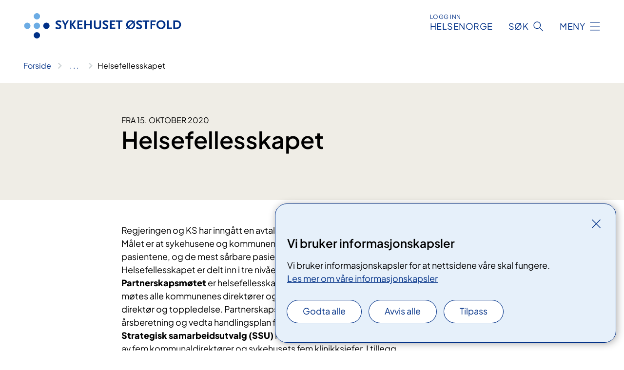

--- FILE ---
content_type: text/html; charset=utf-8
request_url: https://www.sykehuset-ostfold.no/helsefaglig/samhandling/helsefellesskapet/
body_size: 13020
content:


<!DOCTYPE html>

<html lang="nb">

<head>
    <meta name="viewport" content="width=device-width, initial-scale=1" />
    <meta name="format-detection" content="telephone=no" />
    <link href="/static/css/mainstyles.D7Hp8eqn.css" rel="stylesheet"></link>
    <link href="/static/css/components.DD6By0E_.css" rel="stylesheet"></link>
    <link rel="stylesheet" href="/FNSP.styles.css?v=f81adc5c18d68f283c5b8f323da36fa19757957d31440b228f6c420bdaa7cc42" />


<title>Helsefellesskapet - Sykehuset &#xD8;stfold HF</title>


    <meta property="og:title" content="Helsefellesskapet" />
    <meta property="twitter:title" content="Helsefellesskapet" />
  <meta name="twitter:card" content="summary_large_image" />
  <meta property="og:image" content="https://www.sykehuset-ostfold.no/4af94f/contentassets/2c879ebf90d44a2b8dde3fe64b431e0f/logo.jpg?width=1200&height=628&quality=80" />
  <meta property="twitter:image" content="https://www.sykehuset-ostfold.no/4af94f/contentassets/2c879ebf90d44a2b8dde3fe64b431e0f/logo.jpg?width=1200&height=628&quality=80" />
  <meta property="og:image:secure_url" content="https://www.sykehuset-ostfold.no/4af94f/contentassets/2c879ebf90d44a2b8dde3fe64b431e0f/logo.jpg?width=1200&height=628&quality=80" />
  <meta property="og:image:alt" content="Logo" />
  <meta property="twitter:image:alt" content="Logo" />
                <link rel="icon" href="/494e1e/globalassets/system/favicon-sor-ost.svg">


<div id="matomo-tracking-props" data-baseUrl="https://app-fnsp-matomo-analytics-prod.azurewebsites.net/" data-siteId="52"></div>
    <script>
        FNSP = {};
        FNSP.API = "https://www.sykehuset-ostfold.no";
        FNSP.IsPrint = false;
        FNSP.CurrentSite = {Name: "Sykehuset &#xD8;stfold", Id: "1fecf9ab-59c2-4987-8bf1-8ddf449cc2bd", StartPage: "304600" }
        FNSP.SingleKey = "FOssxJD0F5jW1TW3VRuqxRkuLlAulQIpUCXRESLCOaCvrZEt";
        FNSP.FindEnabled = true;
        FNSP.StoredQuery = false;
    </script>
    <script>
!function(T,l,y){var S=T.location,k="script",D="instrumentationKey",C="ingestionendpoint",I="disableExceptionTracking",E="ai.device.",b="toLowerCase",w="crossOrigin",N="POST",e="appInsightsSDK",t=y.name||"appInsights";(y.name||T[e])&&(T[e]=t);var n=T[t]||function(d){var g=!1,f=!1,m={initialize:!0,queue:[],sv:"5",version:2,config:d};function v(e,t){var n={},a="Browser";return n[E+"id"]=a[b](),n[E+"type"]=a,n["ai.operation.name"]=S&&S.pathname||"_unknown_",n["ai.internal.sdkVersion"]="javascript:snippet_"+(m.sv||m.version),{time:function(){var e=new Date;function t(e){var t=""+e;return 1===t.length&&(t="0"+t),t}return e.getUTCFullYear()+"-"+t(1+e.getUTCMonth())+"-"+t(e.getUTCDate())+"T"+t(e.getUTCHours())+":"+t(e.getUTCMinutes())+":"+t(e.getUTCSeconds())+"."+((e.getUTCMilliseconds()/1e3).toFixed(3)+"").slice(2,5)+"Z"}(),iKey:e,name:"Microsoft.ApplicationInsights."+e.replace(/-/g,"")+"."+t,sampleRate:100,tags:n,data:{baseData:{ver:2}}}}var h=d.url||y.src;if(h){function a(e){var t,n,a,i,r,o,s,c,u,p,l;g=!0,m.queue=[],f||(f=!0,t=h,s=function(){var e={},t=d.connectionString;if(t)for(var n=t.split(";"),a=0;a<n.length;a++){var i=n[a].split("=");2===i.length&&(e[i[0][b]()]=i[1])}if(!e[C]){var r=e.endpointsuffix,o=r?e.location:null;e[C]="https://"+(o?o+".":"")+"dc."+(r||"services.visualstudio.com")}return e}(),c=s[D]||d[D]||"",u=s[C],p=u?u+"/v2/track":d.endpointUrl,(l=[]).push((n="SDK LOAD Failure: Failed to load Application Insights SDK script (See stack for details)",a=t,i=p,(o=(r=v(c,"Exception")).data).baseType="ExceptionData",o.baseData.exceptions=[{typeName:"SDKLoadFailed",message:n.replace(/\./g,"-"),hasFullStack:!1,stack:n+"\nSnippet failed to load ["+a+"] -- Telemetry is disabled\nHelp Link: https://go.microsoft.com/fwlink/?linkid=2128109\nHost: "+(S&&S.pathname||"_unknown_")+"\nEndpoint: "+i,parsedStack:[]}],r)),l.push(function(e,t,n,a){var i=v(c,"Message"),r=i.data;r.baseType="MessageData";var o=r.baseData;return o.message='AI (Internal): 99 message:"'+("SDK LOAD Failure: Failed to load Application Insights SDK script (See stack for details) ("+n+")").replace(/\"/g,"")+'"',o.properties={endpoint:a},i}(0,0,t,p)),function(e,t){if(JSON){var n=T.fetch;if(n&&!y.useXhr)n(t,{method:N,body:JSON.stringify(e),mode:"cors"});else if(XMLHttpRequest){var a=new XMLHttpRequest;a.open(N,t),a.setRequestHeader("Content-type","application/json"),a.send(JSON.stringify(e))}}}(l,p))}function i(e,t){f||setTimeout(function(){!t&&m.core||a()},500)}var e=function(){var n=l.createElement(k);n.src=h;var e=y[w];return!e&&""!==e||"undefined"==n[w]||(n[w]=e),n.onload=i,n.onerror=a,n.onreadystatechange=function(e,t){"loaded"!==n.readyState&&"complete"!==n.readyState||i(0,t)},n}();y.ld<0?l.getElementsByTagName("head")[0].appendChild(e):setTimeout(function(){l.getElementsByTagName(k)[0].parentNode.appendChild(e)},y.ld||0)}try{m.cookie=l.cookie}catch(p){}function t(e){for(;e.length;)!function(t){m[t]=function(){var e=arguments;g||m.queue.push(function(){m[t].apply(m,e)})}}(e.pop())}var n="track",r="TrackPage",o="TrackEvent";t([n+"Event",n+"PageView",n+"Exception",n+"Trace",n+"DependencyData",n+"Metric",n+"PageViewPerformance","start"+r,"stop"+r,"start"+o,"stop"+o,"addTelemetryInitializer","setAuthenticatedUserContext","clearAuthenticatedUserContext","flush"]),m.SeverityLevel={Verbose:0,Information:1,Warning:2,Error:3,Critical:4};var s=(d.extensionConfig||{}).ApplicationInsightsAnalytics||{};if(!0!==d[I]&&!0!==s[I]){var c="onerror";t(["_"+c]);var u=T[c];T[c]=function(e,t,n,a,i){var r=u&&u(e,t,n,a,i);return!0!==r&&m["_"+c]({message:e,url:t,lineNumber:n,columnNumber:a,error:i}),r},d.autoExceptionInstrumented=!0}return m}(y.cfg);function a(){y.onInit&&y.onInit(n)}(T[t]=n).queue&&0===n.queue.length?(n.queue.push(a),n.trackPageView({})):a()}(window,document,{src: "https://js.monitor.azure.com/scripts/b/ai.2.gbl.min.js", crossOrigin: "anonymous", cfg: {instrumentationKey: 'fe8cae6d-aa1c-4609-89b8-088240892f8a', disableCookiesUsage: true }});
</script>

    <script src="/fnspLocalization/deep-merge.js"></script><script src="/fnspLocalization/SharedResources?lang=nb"></script>
    <script src="/fnspLocalization/DocumentListResources?lang=nb"></script>
    <script src="/fnspLocalization/EventResources?lang=nb"></script>
    <script src="/fnspLocalization/DateResources?lang=nb"></script>
    <script src="/fnspLocalization/ClinicalTrialResources?lang=nb"></script>
</head>

<body class="ui-public">
    
    
<div reactComponentId='CookieConsentComponent-de468f2a-cee3-4dec-b327-5e615cf33666' data-json='{"model":{"title":"Vi bruker informasjonskapsler","description":"Vi bruker informasjonskapsler for at nettsidene v\u00E5re skal fungere.","analyticsTitle":"Trafikkanalyse og statistikk","analyticsDescription":"Ved \u00E5 godta disse informasjonskapslene, samtykker du til anonym registrering av statistikk som brukes til \u00E5 forbedre nettstedets innhold og brukeropplevelse.","thirdPartyTitle":"Informasjons\u0026shy;kapsler fra tredjeparter","thirdPartyDescription":"Noen av nettsidene v\u00E5re kan vise innebygget innhold fra andre nettsteder, som for eksempel videoer. Disse eksterne innholdsleverand\u00F8rene bruker egne informasjonskapsler for \u00E5 kunne vise innholdet.","thirdPartyCookieNotAvailable":null,"requiredTitle":"N\u00F8dvendige informasjons\u0026shy;kapsler","requiredDescription":"Disse informasjonskapslene h\u00E5ndterer rent tekniske funksjoner p\u00E5 nettstedet og er n\u00F8dvendige for at nettsidene v\u00E5re skal fungere.","surveyTitle":"Sp\u00F8rre\u0026shy;unders\u00F8kelser","surveyDescription":"Ved \u00E5 godta disse informasjonskapslene, samtykker du til anonym lagring av hva du svarer p\u00E5 sp\u00F8rsm\u00E5let om deltakelse.","acceptAllText":"Godta alle","acceptSelectedText":"Godta valgte","acceptNecessaryText":"Godta kun n\u00F8dvendige","rejectAllText":"Avvis alle","readMoreAbout":"Les mer om","manageCookiesText":"Administrere informasjonskapsler","withdrawCookiesDescription":"Du kan endre samtykket n\u00E5r som helst ved \u00E5 velge \u0022Administrere informasjonskapsler\u0022 nederst p\u00E5 siden. ","customizeText":"Tilpass","saveText":"Lagre","closeText":"Lukk","cancelText":"Avbryt","cookiePageLink":{"href":"/om-nettstedet/informasjonskapsler/","text":"Les mer om v\u00E5re informasjonskapsler","target":"_blank","isExternal":false,"sameSite":true},"consentDisabled":false,"activeButDisabled":false,"initialPopupDisabled":false,"cookieConsentVariables":{"consent_enabled":true,"consent_active_but_disabled":false,"popup_disabled":false,"force_map_manage_cookies_button":true,"refresh_with_querystring":false,"use_local_cookie_if_not_equal":false}}}'></div>
<script type="module" src="/static/js/CookieConsentComponent.D31auazJ.js"></script>
    
    <a href="#main" class="skiplink">
        Hopp til innhold
    </a>
    



<header>
    <div reactComponentId='HeaderComponent-b3d38b72-3cb1-422f-8d96-a85414ecbab9' data-json='{"headerDTO":{"menu":{"menuButtonText":"Meny","menuItems":[{"title":"BEHANDLINGER","links":[{"href":"/behandlinger/","text":"Behandlinger og unders\u00F8kelser fra A til \u00C5","target":null,"isExternal":false,"sameSite":true},{"href":"/laring-og-mestring/","text":"L\u00E6ring og mestring","target":null,"isExternal":false,"sameSite":true},{"href":"/arrangementer/","text":"Kurs og oppl\u00E6ring for pasienter og p\u00E5r\u00F8rende","target":null,"isExternal":false,"sameSite":true},{"href":"/behandlinger/videokonsultasjon/videokonsultasjonsenheter/","text":"Videokonsultasjon","target":null,"isExternal":false,"sameSite":true},{"href":"/digital-hjemmeoppfolging-og-ambulante-tjenester/","text":"Digital hjemmeoppf\u00F8lging og ambulante tjenester","target":null,"isExternal":false,"sameSite":true},{"href":"/pakkeforlopene/","text":"Pakkeforl\u00F8p","target":null,"isExternal":false,"sameSite":true},{"href":"/helsetjenester-pa-nett/","text":"Helsetjenester p\u00E5 nett","target":null,"isExternal":false,"sameSite":true},{"href":"/dine-rettigheter/barn-som-parorende/","text":"Barn som p\u00E5r\u00F8rende","target":null,"isExternal":false,"sameSite":true},{"href":"/praktisk-informasjon/besokstider/","text":"Bes\u00F8k/timeavtale","target":null,"isExternal":false,"sameSite":true},{"href":"/praktisk-informasjon/","text":"Praktisk informasjon","target":null,"isExternal":false,"sameSite":true},{"href":"/praktisk-informasjon/parkering/","text":"Parkering","target":null,"isExternal":false,"sameSite":true}],"showCookieButtonAt":-1},{"title":"AVDELINGER","links":[{"href":"/avdelinger/","text":"Avdelinger fra A til \u00C5","target":null,"isExternal":false,"sameSite":true},{"href":"/steder/","text":"V\u00E5re lokasjoner","target":null,"isExternal":false,"sameSite":true}],"showCookieButtonAt":-1},{"title":"FAG OG FORSKNING","links":[{"href":"/helsefaglig/","text":"Alt om fag og forskning","target":null,"isExternal":false,"sameSite":true},{"href":"/helsefaglig/samhandling/","text":"Samhandling","target":null,"isExternal":false,"sameSite":true},{"href":"/helsefaglig/forskning/","text":"Forskning","target":null,"isExternal":false,"sameSite":true},{"href":"/helsefaglig/innovasjon/","text":"Innovasjon","target":null,"isExternal":false,"sameSite":true},{"href":"/utdanning-og-kompetanse/","text":"Utdanning og kompetanse","target":null,"isExternal":false,"sameSite":true},{"href":"/helsefaglig/kvalitet-og-pasientsikkerhet/","text":"Kvalitet og pasientsikkerhet","target":null,"isExternal":false,"sameSite":true},{"href":"/avdelinger/klinikk-for-diagnostikk-og-kreftbehandling/senter-for-laboratoriemedisin/","text":"Senter for laboratoriemedisin","target":null,"isExternal":false,"sameSite":true}],"showCookieButtonAt":-1},{"title":"OM OSS","links":[{"href":"/alt-om-oss/","text":"Om oss","target":null,"isExternal":false,"sameSite":true},{"href":"/alt-om-oss/jobbe-hos-oss/","text":"Jobbe hos oss","target":null,"isExternal":false,"sameSite":true},{"href":"/alt-om-oss/media/","text":"Media","target":null,"isExternal":false,"sameSite":true},{"href":"/nyheter/","text":"Nyheter","target":null,"isExternal":false,"sameSite":true},{"href":"/alt-om-oss/styret-i-sykehuset-ostfold/","text":"Styret","target":null,"isExternal":false,"sameSite":true},{"href":"/alt-om-oss/offentlig-journal/","text":"Offentlig journal","target":null,"isExternal":false,"sameSite":true},{"href":"/alt-om-oss/brukermedvirkning/","text":"Brukermedvirkning","target":null,"isExternal":false,"sameSite":true},{"href":"/alt-om-oss/for-medarbeidere/","text":"For medarbeidere i sykehuset","target":null,"isExternal":false,"sameSite":true},{"href":"/alt-om-oss/ventetider/","text":"Ventetider","target":null,"isExternal":false,"sameSite":true},{"href":"/alt-om-oss/in-english/","text":"English","target":null,"isExternal":false,"sameSite":true}],"showCookieButtonAt":-1}],"headerItemsBottom":[],"mainMenuAria":"Hovedmeny"},"search":{"searchButtonText":"S\u00F8k","searchHeadingText":"S\u00F8k","searchPlaceholderText":"S\u00F8k i alt innhold","searchPage":"/sok/","useAutocomplete":true,"autocompleteLanguage":"no","subSiteStartpageGuid":null},"showHeaderSearch":true,"logo":{"startPageUrl":"/","logoUrl":"/495f7d/globalassets/system/logo-sykehusetostfold.svg","alternativeText":"G\u00E5 til forsiden sykehuset-ostfold.no"},"logoNegative":{"startPageUrl":"/","logoUrl":"/496093/globalassets/system/logo-sykehusetostfold-neg.svg","alternativeText":"G\u00E5 til forsiden sykehuset-ostfold.no"},"login":{"title":"HELSENORGE","stikkTittel":"Logg inn","link":{"href":"https://tjenester.helsenorge.no/auth/signin","text":"Logg inn Helsenorge","target":null}},"skipLinkText":"Hopp til innhold","menuModalTitle":"Hovedmeny","searchModalTitle":"Hoveds\u00F8k","openMenuText":"\u00C5pne meny","closeMenuText":"Lukk","openSearchText":"\u00C5pne s\u00F8k","closeSearchText":"Lukk s\u00F8k","standardColumns":" col-12 col-md-10 col-lg-8 col-xl-7 offset-md-1 offset-lg-2","headerMenuAria":"Toppmeny","disableDefaultHeader":false}}'></div>
<script type="module" src="/static/js/HeaderComponent.GYjjgvWK.js"></script>

</header>    
    <main class="main" id="main">
        <div class="standard-page">
            <div class="">
                <div class="container nav-container">
                        <div class="breadcrumbs-language-nav has-breadcrumb">


<div reactComponentId='BreadcrumbComponent-d902e570-5dbd-405b-8bfd-392bbc9461be' data-json='{"model":[{"text":"Forside","href":"/","showLink":true},{"text":"Fag og forskning","href":"/helsefaglig/","showLink":true},{"text":"Samhandling","href":"/helsefaglig/samhandling/","showLink":true},{"text":"Helsefellesskapet","href":"/helsefaglig/samhandling/helsefellesskapet/","showLink":false}]}'></div>
<script type="module" src="/static/js/BreadcrumbComponent.D-xh09s5.js"></script>
                        </div>
                    
                </div>
            </div>
            
            


<div aria-labelledby="sidetittel">
        <section class="header">
            <div class="container">
                <div class="row">
                    <div class="col-12 col-md-10 col-lg-8 offset-md-1 offset-lg-2">
                        
    <p class="stikktittel">Fra 15. oktober 2020</p>
<h1 id="sidetittel">Helsefellesskapet</h1>
                    
                        <p class="ingress"></p>
                    
                    
                    </div>
                </div>
            </div>
        </section>

        <section class="content container">
            <div class="row">
                
<div class="anchor-nav-container text-container col-12 col-md-10 col-lg-8 col-xl-7 offset-md-1 offset-lg-2">
    


<p>​Regjeringen og KS har inngått en avtale om å etablere 19 helsefellesskap. Målet er at sykehusene og kommunene skal samarbeide bedre om pasientene, og de mest sårbare pasientene skal prioriteres.</p>
<p>Helsefellesskapet er delt inn i tre nivåer med ulike oppgaver:</p>
<p><strong>Partnerskapsmøtet</strong> er helsefellesskapets øverste organ. En gang i året møtes alle kommunenes direktører og sykehusets administrerende direktør og toppledelse. Partnerskapsmøtet skal godkjenne årsberetning og vedta handlingsplan for neste års samhandlingsarbeid.</p>
<p><strong>Strategisk samarbeidsutvalg (SSU)</strong> møtes fire ganger per år og består av fem kommunaldirektører og sykehusets fem klinikksjefer. I tillegg møtes de to samhandlingssjefene fra kommunene og sykehuset samt tre observatører med tale og forslagsrett fra hhv. fastlegene, brukerne og ansattes organisasjoner. Her blir sakene forankret i ledelsen. Utvalget beslutter saker av prinsipiell karakter og saker som har større økonomiske eller administrative konsekvenser. Samtidig legger de strategiske føringer for utviklingen av samarbeidet.</p>
<p><strong>Faglig samarbeidsutvalg (FSU) </strong>møtes 4-6 ganger pr år og ledes av samhandlingssjefene. Utvalget består av fem representanter fra henholdsvis kommuner og sykehusets klinikker. Utvalget behandler og vedtar saker av mer faglig karakter og forbereder saker til SSU. Observatørene tilsvarende som i SSU.</p>
<p>I tillegg finnes det fire <strong>faste underutvalg</strong> (partssammensatte) med egne mandater og oppgaver. UFAB (Utvalg for akuttmedisin og beredskap), KAD (Utvalg for kommunale akutt døgnenheter), SUFF (Samhandlingsutvalg for fastleger) og UBUP (Underutvalg for psykisk helse barn og unge - etablert mars 2023). Ved behov for grundigere utredning av en sak kan FSU nedsette et <strong>tidsbegrenset underutvalg</strong> (partssammensatt) som rapporterer tilbake til FSU der saken behandles videre.</p>

        <div class="expander" data-id="utvalgsmedlemmer---handlingsplan">
            <h3 class="expander__title">
                <button 
                    aria-expanded="false"
                    data-bs-toggle="collapse"
                    class="expander__button">
                        Utvalgsmedlemmer - Handlingsplan
                </button>
            </h3>
            <div class="expander__content-wrapper collapse">
                <div class="expander__content">
                    


<p><a href="/4a6459/contentassets/d5ea5b56cad14aa0a11e78682be48dd6/helsefellesskapet/documents/medlemmer-ssu-og-fsu-2025-2027.pdf">Medlemmer 2025-2027​​​​</a></p>
<p><a href="/495fb2/contentassets/d5ea5b56cad14aa0a11e78682be48dd6/helsefellesskapet/documents/2025-27-handlingsplan---helsefellesskapet-ostfold.pdf">Handlingsplan 2025-2027</a></p>
<p> </p>
                </div>
            </div>
        </div>



        <div class="expander" data-id="moteplan-2026">
            <h3 class="expander__title">
                <button 
                    aria-expanded="false"
                    data-bs-toggle="collapse"
                    class="expander__button">
                        M&#xF8;teplan 2026
                </button>
            </h3>
            <div class="expander__content-wrapper collapse">
                <div class="expander__content">
                    


<p><strong>Partnerskapsmøte:</strong> 1. juni - Plenumsalen Sykehuset Østfold</p>
<p><strong>Strategisk samarbeidsutvalg</strong></p>
<ul>
<li>5. mars </li>
<li>8. mai </li>
<li>24. september </li>
<li>19. november </li>
</ul>
<p><strong>Faglig samarbeidsutvalg</strong></p>
<ul>
<li>12. februar </li>
<li>23. april </li>
<li>11. juni </li>
<li>3. september </li>
<li>22. oktober </li>
<li>19. november </li>
</ul>
<p><strong>Øvrige møteplasser</strong></p>
<ul>
<li>15. oktober - møte Samhandlingskontakter</li>
<li>19. mai - dialogmøte tildelingskontor og ledere i SØ</li>
<li>17. november - dialogmøte tildelingskontor og leder i SØ</li>
<li>5.-6. mars Vårmøte for fastleger</li>
<li>21. april Samhandlingsforum</li>
</ul>
                </div>
            </div>
        </div>



        <div class="expander" data-id="samlet-oversikt-over-saker-som-er-behandlet-eller-under-behandling-i-utvalgene">
            <h3 class="expander__title">
                <button 
                    aria-expanded="false"
                    data-bs-toggle="collapse"
                    class="expander__button">
                        Samlet oversikt over saker som er behandlet eller under behandling i utvalgene
                </button>
            </h3>
            <div class="expander__content-wrapper collapse">
                <div class="expander__content">
                    


<p><a href="/4af6a3/contentassets/d5ea5b56cad14aa0a11e78682be48dd6/agenda-ssu-_-fsu-2025.pdf">Agenda SSU og FSU 2025</a></p>
<p><a href="/4afc75/contentassets/d5ea5b56cad14aa0a11e78682be48dd6/agenda-ssu-_-fsu-2024.pdf">Agenda SSU og FSU 2024</a></p>
<p><a href="/490b7c/contentassets/d5ea5b56cad14aa0a11e78682be48dd6/agenda-ssu-_-fsu-2023.pdf">Agenda SSU og FSU 2023</a>​</p>
<p><a title="Agenda SSU og FSU 2022" href="/4b09fa/contentassets/d5ea5b56cad14aa0a11e78682be48dd6/agenda-ssu-_-fsu-2022.pdf">Agenda SSU og FSU 2022</a>​</p>
<p><a title="Agenda SSU og FSU 2021" href="/48d375/contentassets/d5ea5b56cad14aa0a11e78682be48dd6/agenda-ssu-_-fsu-2021.pdf">Agenda SSU og FSU 2021</a></p>
                </div>
            </div>
        </div>


<h3>Partnerskapsmøtet</h3>

        <div class="expander" data-id="innkalling-og-saksdokumenter">
            <h3 class="expander__title">
                <button 
                    aria-expanded="false"
                    data-bs-toggle="collapse"
                    class="expander__button">
                        Innkalling og saksdokumenter
                </button>
            </h3>
            <div class="expander__content-wrapper collapse">
                <div class="expander__content">
                    




<div reactComponentId='DocumentListComponent-f1e95c0e-39a1-4950-bb9d-c2f72baaa913' data-json='{"model":{"limit":50,"language":"nb","loadAsync":true,"folderId":"1c31624a-f799-4066-8428-ef150f0a068e","recursive":true,"sortOrder":0,"allowedTypes":["PdfDocument"],"categoryIds":[]}}'></div>
<script type="module" src="/static/js/DocumentListComponent.CiWnNaIN.js"></script>

                </div>
            </div>
        </div>



        <div class="expander" data-id="referat">
            <h3 class="expander__title">
                <button 
                    aria-expanded="false"
                    data-bs-toggle="collapse"
                    class="expander__button">
                        Referat
                </button>
            </h3>
            <div class="expander__content-wrapper collapse">
                <div class="expander__content">
                    




<div reactComponentId='DocumentListComponent-6e893745-50dc-41df-bfe8-2252a3745d75' data-json='{"model":{"limit":50,"language":"nb","loadAsync":true,"folderId":"a3faf96c-5178-4f3c-9a59-aa2579294fb3","recursive":true,"sortOrder":0,"allowedTypes":["PdfDocument"],"categoryIds":[]}}'></div>
<script type="module" src="/static/js/DocumentListComponent.CiWnNaIN.js"></script>

                </div>
            </div>
        </div>


<h3>Strategisk samarbeidsutvalg</h3>

        <div class="expander" data-id="innkallinger-2025">
            <h3 class="expander__title">
                <button 
                    aria-expanded="false"
                    data-bs-toggle="collapse"
                    class="expander__button">
                        Innkallinger 2025
                </button>
            </h3>
            <div class="expander__content-wrapper collapse">
                <div class="expander__content">
                    




<div reactComponentId='DocumentListComponent-fbe1b88a-d6b1-4ae8-b47d-7598b1a2b1a0' data-json='{"model":{"limit":10,"language":"nb","loadAsync":true,"folderId":"b26e6272-e80d-41bb-80f6-411f75a41a1b","recursive":true,"sortOrder":0,"allowedTypes":["PdfDocument"],"categoryIds":[]}}'></div>
<script type="module" src="/static/js/DocumentListComponent.CiWnNaIN.js"></script>

                </div>
            </div>
        </div>



        <div class="expander" data-id="referater-2025">
            <h3 class="expander__title">
                <button 
                    aria-expanded="false"
                    data-bs-toggle="collapse"
                    class="expander__button">
                        Referater 2025
                </button>
            </h3>
            <div class="expander__content-wrapper collapse">
                <div class="expander__content">
                    




<div reactComponentId='DocumentListComponent-a687cf7d-cf96-4a7c-8308-b70c1f45edaf' data-json='{"model":{"limit":10,"language":"nb","loadAsync":true,"folderId":"d076a823-99f3-473e-baea-438d0e71e496","recursive":true,"sortOrder":0,"allowedTypes":["PdfDocument"],"categoryIds":[]}}'></div>
<script type="module" src="/static/js/DocumentListComponent.CiWnNaIN.js"></script>

                </div>
            </div>
        </div>



        <div class="expander" data-id="innkallinger-2024">
            <h3 class="expander__title">
                <button 
                    aria-expanded="false"
                    data-bs-toggle="collapse"
                    class="expander__button">
                        Innkallinger 2024
                </button>
            </h3>
            <div class="expander__content-wrapper collapse">
                <div class="expander__content">
                    




<div reactComponentId='DocumentListComponent-239ce1f3-8351-4485-adb1-663b8fbdc23b' data-json='{"model":{"limit":10,"language":"nb","loadAsync":true,"folderId":"bb985b03-c37a-4e22-b46f-167cdca3cfef","recursive":true,"sortOrder":0,"allowedTypes":["PdfDocument"],"categoryIds":[]}}'></div>
<script type="module" src="/static/js/DocumentListComponent.CiWnNaIN.js"></script>

                </div>
            </div>
        </div>



        <div class="expander" data-id="referater-2024">
            <h3 class="expander__title">
                <button 
                    aria-expanded="false"
                    data-bs-toggle="collapse"
                    class="expander__button">
                        Referater 2024
                </button>
            </h3>
            <div class="expander__content-wrapper collapse">
                <div class="expander__content">
                    




<div reactComponentId='DocumentListComponent-89e3e656-411c-4605-b28f-144941112889' data-json='{"model":{"limit":10,"language":"nb","loadAsync":true,"folderId":"d1640476-83a7-4ab9-bff9-28f193963e7c","recursive":true,"sortOrder":0,"allowedTypes":["PdfDocument"],"categoryIds":[]}}'></div>
<script type="module" src="/static/js/DocumentListComponent.CiWnNaIN.js"></script>

                </div>
            </div>
        </div>



        <div class="expander" data-id="innkallinger-2023">
            <h3 class="expander__title">
                <button 
                    aria-expanded="false"
                    data-bs-toggle="collapse"
                    class="expander__button">
                        Innkallinger 2023
                </button>
            </h3>
            <div class="expander__content-wrapper collapse">
                <div class="expander__content">
                    




<div reactComponentId='DocumentListComponent-0f274773-4c8a-436a-8ea2-0c9b6a93079e' data-json='{"model":{"limit":21,"language":"nb","loadAsync":true,"folderId":"80b9d317-c6e8-4755-8409-98e3db31e472","recursive":false,"sortOrder":1,"allowedTypes":["PdfDocument"],"categoryIds":[]}}'></div>
<script type="module" src="/static/js/DocumentListComponent.CiWnNaIN.js"></script>
<p>​​<br /></p><h4></h4>
                </div>
            </div>
        </div>



        <div class="expander" data-id="referater-2023">
            <h3 class="expander__title">
                <button 
                    aria-expanded="false"
                    data-bs-toggle="collapse"
                    class="expander__button">
                        Referater 2023
                </button>
            </h3>
            <div class="expander__content-wrapper collapse">
                <div class="expander__content">
                    




<div reactComponentId='DocumentListComponent-2cef2000-ee22-44fc-8c6b-5ce0ab2f28b2' data-json='{"model":{"limit":22,"language":"nb","loadAsync":true,"folderId":"37415d62-1f5e-4859-bc4e-dadc7a8b64e5","recursive":false,"sortOrder":1,"allowedTypes":["PdfDocument"],"categoryIds":[]}}'></div>
<script type="module" src="/static/js/DocumentListComponent.CiWnNaIN.js"></script>
<p><br /></p>
                </div>
            </div>
        </div>



        <div class="expander" data-id="rsm-2025">
            <h3 class="expander__title">
                <button 
                    aria-expanded="false"
                    data-bs-toggle="collapse"
                    class="expander__button">
                        RSM 2025
                </button>
            </h3>
            <div class="expander__content-wrapper collapse">
                <div class="expander__content">
                    




<div reactComponentId='DocumentListComponent-11cccd49-ff84-426c-a27c-99de992b80b5' data-json='{"model":{"limit":20,"language":"nb","loadAsync":true,"folderId":"8fe8e7a0-f015-466f-9308-d8314fa2db7f","recursive":true,"sortOrder":2,"allowedTypes":["PdfDocument"],"categoryIds":[]}}'></div>
<script type="module" src="/static/js/DocumentListComponent.CiWnNaIN.js"></script>

                </div>
            </div>
        </div>


<h3>Faglig samarbeidsutvalg</h3>

        <div class="expander" data-id="innkallinger-2025">
            <h3 class="expander__title">
                <button 
                    aria-expanded="false"
                    data-bs-toggle="collapse"
                    class="expander__button">
                        Innkallinger 2025
                </button>
            </h3>
            <div class="expander__content-wrapper collapse">
                <div class="expander__content">
                    




<div reactComponentId='DocumentListComponent-a6c2737b-c7fb-4b94-862b-f30249257c9d' data-json='{"model":{"limit":10,"language":"nb","loadAsync":true,"folderId":"bc6475b4-d600-4b87-9563-e892994e04d0","recursive":true,"sortOrder":0,"allowedTypes":["PdfDocument"],"categoryIds":[]}}'></div>
<script type="module" src="/static/js/DocumentListComponent.CiWnNaIN.js"></script>

                </div>
            </div>
        </div>



        <div class="expander" data-id="referater-2025">
            <h3 class="expander__title">
                <button 
                    aria-expanded="false"
                    data-bs-toggle="collapse"
                    class="expander__button">
                        Referater 2025
                </button>
            </h3>
            <div class="expander__content-wrapper collapse">
                <div class="expander__content">
                    




<div reactComponentId='DocumentListComponent-70f71c85-dc54-4cf2-862c-abcd688042dd' data-json='{"model":{"limit":10,"language":"nb","loadAsync":true,"folderId":"280a8fae-26e6-427d-a0f1-b63ac12ffb24","recursive":true,"sortOrder":0,"allowedTypes":["PdfDocument"],"categoryIds":[]}}'></div>
<script type="module" src="/static/js/DocumentListComponent.CiWnNaIN.js"></script>

                </div>
            </div>
        </div>



        <div class="expander" data-id="innkallinger-2024">
            <h3 class="expander__title">
                <button 
                    aria-expanded="false"
                    data-bs-toggle="collapse"
                    class="expander__button">
                        Innkallinger 2024
                </button>
            </h3>
            <div class="expander__content-wrapper collapse">
                <div class="expander__content">
                    




<div reactComponentId='DocumentListComponent-47789029-667e-494d-b755-e3d7bbd4145e' data-json='{"model":{"limit":10,"language":"nb","loadAsync":true,"folderId":"1b1c7081-3374-4457-a777-5275bd62e638","recursive":true,"sortOrder":0,"allowedTypes":["PdfDocument"],"categoryIds":[]}}'></div>
<script type="module" src="/static/js/DocumentListComponent.CiWnNaIN.js"></script>

                </div>
            </div>
        </div>



        <div class="expander" data-id="referater-2024">
            <h3 class="expander__title">
                <button 
                    aria-expanded="false"
                    data-bs-toggle="collapse"
                    class="expander__button">
                        Referater 2024
                </button>
            </h3>
            <div class="expander__content-wrapper collapse">
                <div class="expander__content">
                    




<div reactComponentId='DocumentListComponent-e5548094-e830-4cf3-bf00-49ceef386abd' data-json='{"model":{"limit":10,"language":"nb","loadAsync":true,"folderId":"38b6a691-b8a8-4b18-a8bc-e6b311a439e1","recursive":true,"sortOrder":0,"allowedTypes":["PdfDocument"],"categoryIds":[]}}'></div>
<script type="module" src="/static/js/DocumentListComponent.CiWnNaIN.js"></script>

                </div>
            </div>
        </div>



        <div class="expander" data-id="innkallinger-2023">
            <h3 class="expander__title">
                <button 
                    aria-expanded="false"
                    data-bs-toggle="collapse"
                    class="expander__button">
                        Innkallinger 2023
                </button>
            </h3>
            <div class="expander__content-wrapper collapse">
                <div class="expander__content">
                    




<div reactComponentId='DocumentListComponent-5c042dee-53ba-4119-9f5e-4a7c15a0e09a' data-json='{"model":{"limit":25,"language":"nb","loadAsync":true,"folderId":"a71d0424-e794-4b1e-8e38-852bdec6b197","recursive":false,"sortOrder":1,"allowedTypes":["PdfDocument"],"categoryIds":[]}}'></div>
<script type="module" src="/static/js/DocumentListComponent.CiWnNaIN.js"></script>
<p>​<br /></p>
                </div>
            </div>
        </div>



        <div class="expander" data-id="referater-2023">
            <h3 class="expander__title">
                <button 
                    aria-expanded="false"
                    data-bs-toggle="collapse"
                    class="expander__button">
                        Referater 2023
                </button>
            </h3>
            <div class="expander__content-wrapper collapse">
                <div class="expander__content">
                    




<div reactComponentId='DocumentListComponent-b73e08f5-edcf-4504-bb4d-b4cad01c3dee' data-json='{"model":{"limit":16,"language":"nb","loadAsync":true,"folderId":"c53b0d5f-20fd-463f-9fce-34bfd29f3de0","recursive":false,"sortOrder":1,"allowedTypes":["PdfDocument"],"categoryIds":[]}}'></div>
<script type="module" src="/static/js/DocumentListComponent.CiWnNaIN.js"></script>
<p><br /></p>
                </div>
            </div>
        </div>


<h3>Faste underutvalg</h3>
<p>Underutvalg er partssammensatte samarbeidsorgan for SØ og kommunene. Underutvalgene skal bidra til at Helsefellesskapet når sine mål. Utvalgene er pådrivere for en framtidsrettet og bærekraftig helsetjeneste. Underutvalgene forankres i Strategisk samarbeidsutvalg (SSU) og Faglig samarbeidsutvalg (FSU).</p>
<p><em>Mål at pasienter og brukere skal oppleve helhetlige og sammenhengende tjenester</em></p>

        <div class="expander" data-id="utvalg-for-akuttberedkap-ufab">
            <h3 class="expander__title">
                <button 
                    aria-expanded="false"
                    data-bs-toggle="collapse"
                    class="expander__button">
                        Utvalg for akuttberedkap (UFAB)
                </button>
            </h3>
            <div class="expander__content-wrapper collapse">
                <div class="expander__content">
                    


<p>Hovedfokus er akuttmedisinske problemstillinger.</p>
<p>Utvalgets hovedoppgave er å samarbeide om felles utfordringer og problemstillinger, avgrense arbeidsoppgaver og definere rett nivå. Utvalget skal drøfte enkelthendelser, samt drøfte/foreslå felles prosedyrer og rutiner.</p>
<p>Utvalget består av to representanter fra hvert legevaktsdistrikt, to representanter fra prehospitale tjenester i SØ, en representant fra akuttmottaket i SØ, en representant fra akutt psykisk helsevern i SØ og to representanter fra AMK (OUS).</p>
<p><a href="/496ad1/contentassets/d5ea5b56cad14aa0a11e78682be48dd6/uf_ab/utvalgsmedlemmer-og-mandat/ufab_mandat-og-medlemmer_2024.pdf">Utvalgsmedlemmer og mandat</a>​</p>
<p>Møteplan 2026</p>
<ul>
<li>27. januar (Sykehuset Østfold)</li>
<li>14. april (Sykehuset Østfold)</li>
<li>15. september (Adm bygget, Sykehuset Østfold)</li>
<li>8. desember (SYkehuset Østfold)</li>
</ul>
<div>Referater fra UFAB publiseres på sykehuset internettsider. Dersom du har behov for et referat fra arkivet, kontakt Samhandlingsavdelingen på <a href="mailto:samhandling@so-hf.no">samhandling@so-hf.no</a></div>
                </div>
            </div>
        </div>



        <div class="expander" data-id="fagutvalg-for-kommunale-akutt-dognplasser-kad">
            <h3 class="expander__title">
                <button 
                    aria-expanded="false"
                    data-bs-toggle="collapse"
                    class="expander__button">
                        &#x200B;&#x200B;&#x200B;Fagutvalg for kommunale akutt d&#xF8;gnplasser (KAD)
                </button>
            </h3>
            <div class="expander__content-wrapper collapse">
                <div class="expander__content">
                    


<p>Forvalte <a href="https://kvalitet.so-hf.no/docs/pub/DOK29790.pdf">retning​slinje 4​</a> i samarbeidsavtalen mellom Sykehuset Østfold og kommunene i sykehusets opptaksområde og bidra til mest mulig likeverdige og likt tilbud i den kommunale øyeblikkelig-hjelp tilbudet.</p>
<p>Fagutvalget består av fem representanter fra KAD-enhetene, fem representanter fra Sykehuset Østfold, brukerrepresentant og Fastlegerepresentant</p>
<p><em>Møteplan 2026:</em></p>
<ul>
<li><em>kommer</em></li>
</ul>
<p>Saker best innmeldt senest en uke i forkant av hvert møte.</p>
<p> </p>
<p>Referater fra KAD utvalget publiseres ikke. Dersom du har behov for et referat fra arkivet, kontakt Samhandlingsavdelingen på <a href="mailto:samhandling@so-hf.no">samhandling@so-hf.no</a></p>
                </div>
            </div>
        </div>



        <div class="expander" data-id="samhandlingsutvalg-for-fastleger-suff">
            <h3 class="expander__title">
                <button 
                    aria-expanded="false"
                    data-bs-toggle="collapse"
                    class="expander__button">
                        Samhandlingsutvalg for fastleger (SUFF)
                </button>
            </h3>
            <div class="expander__content-wrapper collapse">
                <div class="expander__content">
                    


<p>Samhandlingsutvalg for fastleger (SUFF) gir råd i samhandlingssaker /endringsforslag som påvirker fastlegene i Østfolds arbeid. SUFF foretar en systematisk gjennomgang og vurdering av aktuelle saker for å belyse konsekvenser for involverte parter (pasient, fastleger, kommuner og sykehus). På denne bakgrunn gir SUFF begrunnede råd til forslagsstiller om hvorvidt endringsønsket er / ikke er gjennomførbart og ev. hvordan endringer må tilpasses fastlegenes arbeid for å sikre best mulig resultat.</p>
<p>SUFF består av: </p>
<ul>
<li>Fastlegene Hanne Tolfsen, Ola Amundsen, Oskar Mathisen, Per Øyvind Grønningsæther, Elin Nakstad</li>
<li>Kommuneoverlegene Jens Espeland og John Ødegård</li>
<li>Samhandlingssjef kommune </li>
<li>Klinikksjef medisinsk avdeling SØ, Volker Solyga og samhandlingssjef SØ, Lise Wangberg Storhaug</li>
<li>PKO-leder Bjørn Tore Martinussen</li>
</ul>
<p><em>Møteplan 2026</em></p>
<ul>
<li>Fredag 6.mars klokken 13-15</li>
<li>Fredag 29.mai klokken 13-15</li>
<li>Fredag 4.september klokken 13-15</li>
<li>Fredag 27.november klokken 13-15</li>
</ul>
<div><a href="/48d4f9/contentassets/d5ea5b56cad14aa0a11e78682be48dd6/agendaoversikt-suff-2026.pdf">Oversikt over saker behandlet i SUFF fra 2021 - d.d </a>(.pdf)<br /><br /></div>


<div reactComponentId='DocumentListComponent-85dfcd08-d540-4402-9812-27b6d9588935' data-json='{"model":{"limit":50,"language":"nb","loadAsync":true,"folderId":"53e5c10a-d33d-45c3-acae-3831b3fe0d9d","recursive":true,"sortOrder":2,"allowedTypes":["PdfDocument"],"categoryIds":[]}}'></div>
<script type="module" src="/static/js/DocumentListComponent.CiWnNaIN.js"></script>

                </div>
            </div>
        </div>



        <div class="expander" data-id="underutvalg-for-beholde-og-rekruttere-helsepersonell">
            <h3 class="expander__title">
                <button 
                    aria-expanded="false"
                    data-bs-toggle="collapse"
                    class="expander__button">
                        Underutvalg for beholde og rekruttere helsepersonell
                </button>
            </h3>
            <div class="expander__content-wrapper collapse">
                <div class="expander__content">
                    


<p>Underutvalg for beholde og rekruttere helsepersonell består av:</p>
<p><strong>Fredrikstad, Hvaler:</strong> <br />Cathrine Leine Andreassen, spesialkonsulent rekruttering og arbeidstid helse  </p>
<p><strong>Aremark, Halden:</strong> <br />Lotte Holøs, rådgiver Halden kommune</p>
<p><strong>Indre Østfold, Marker, Skiptvet:</strong> <br />Johnny Olsen, rådgiver fagstab helse</p>
<p><strong>Moss, Råde, Våler, Vestby:</strong> <br />Magnus Christian Larsen, rådgiver Moss kommune</p>
<p><strong>Rakkestad, Sarpsborg:</strong> <br />Anne Høvik, Rådgiver stab Helse og velferd</p>
<p><strong>Sykehuset Østfold:</strong></p>
<ul>
<li>Johanne Dypvik, lege i spesialisering</li>
<li>Helene Matri, rådgiver medisinsk klinikk</li>
<li>Fiona Skjennem, avdelingssjef HR</li>
<li>Siv Groth Johansen. Rådgiver fag- og kompetanse avd.</li>
</ul>
<p><strong>Ansattrepresentant</strong><br />Nina Schrimer Farstad, Nestleder NSF Østfold</p>
<p><strong>Høgskolen i Østfold</strong><br />Therese Dwyer Løken </p>
<h2> </h2>
<h2>Oppgaver</h2>
<p>Hovedoppgaven til utvalget er å foreslå treffsikre tiltak i årene framover for å utdanne, rekruttere, og beholde kvalifisert personell i den offentlige helsetjenesten i Østfold og Vestby. Utvalget skal tenke helhetlig, på tvers av kommuner og sykehus, og for den offentlige helsetjenesten i regionen.</p>
<p><em>Underutvalget har ansvar for å</em>:</p>
<ul>
<li>Forberede saker med større økonomiske og administrative konsekvenser for behandling i FSU/SSU</li>
<li>Velge ut innsatsområder og foreslår prosjekter/tiltak for FSU/SSU</li>
<li>Følge opp oppgaver gitt av FSU og SSU</li>
</ul>
<p>Rapportere årlig til FSU og SSU  </p>
<p>Referater fra utvalgetet publiseres ikke. Dersom du har behov for et referat fra arkivet, kontakt Samhandlingsavdelingen på <a href="mailto:samhandling@so-hf.no">samhandling@so-hf.no</a></p>
                </div>
            </div>
        </div>



        <div class="expander" data-id="underutvalg-eldre-skropelige-og-pasienter-med-flere-kroniske-lidelser">
            <h3 class="expander__title">
                <button 
                    aria-expanded="false"
                    data-bs-toggle="collapse"
                    class="expander__button">
                        Underutvalg eldre skr&#xF8;pelige og pasienter med flere kroniske lidelser
                </button>
            </h3>
            <div class="expander__content-wrapper collapse">
                <div class="expander__content">
                    


<p>Underutvalg for eldre med skrøpelighet og pasienter med flere kroniske lidelser, består av:</p>
<p><strong>Fredrikstad, Hvaler    </strong> <br />Anne Kvarsnes, Fagansvarlig hjemmesykepleie Fr.stad kommune<br /><br /><strong>Aremark, Halden</strong>     <br />Anette Woldheim, avdelingsleder Halden kommune<br /><br /><strong>Indre Østfold, Marker, Skiptvet</strong>    <br />Gerd Anette Simonsen, Enhetsleder, sykehjem<br /><em>Vara:</em> Sølvi Bruflat, Enhetsleder sykehjem<br /><br /><strong>Moss, Råde, Våler, Vestby </strong>   <br />Camilla Hauger-Brarud, Leder tildelingskontoret Råde kommune<br /><br /><strong>Rakkestad, Sarpsborg    </strong> <br />Espen Storeheier, kommuneoverlege Rakkestad<br /><br /><strong>Sykehuset Østfold   </strong> </p>
<ul>
<li>Nathalie Andersen, fagutviklingsrådgiver ortopedi</li>
<li>Astrid Eri-Montsma, avd. sjef geriatri og nyremed, geriater</li>
<li>Denisa Velic, prosjektleder klinikk for medisin</li>
<li>Hans Joakim M.Hansen, seksjonsleder akuttmedisinsk avdeling</li>
</ul>
<p><em>Observatører med tale – og forslagsrett</em><br /><strong>Brukerrepresentant    </strong><br />Robert Nordli<br /><em>Vara: </em>Laila Ertnes<br />   <br /><strong>USHT    </strong><br />Håkon Johansen, Fagrådgiver/ førstelektor i sykepleie<br /><br /><strong>Kommuneoverlege    </strong><br />Sapna Iqbal, kommuneoverlege Sarpsborg kommune<br /><br /><strong>Fastlege</strong>    <br />Bente Flaten Navarro<br /><br /><strong>Ansattrepresentant<br /></strong>Renate Piperud Huseby, AKS helsehuset Indre Østfold kommune<strong><br /></strong></p>
<p><strong>Høgskolen i Østfold</strong><br />Ann Karin Helgesen </p>
<h2>Oppgaver</h2>
<p>Underutvalget har ansvar for å:</p>
<ul>
<li>Fortløpende diskutere pasientforløp for de prioriterte gruppene, og identifisere forbedringsområder</li>
<li>Utarbeide og revidere felles rutiner og avtaler som regulerer samhandling rundt den aktuelle pasientgruppen</li>
<li>Forberede saker med større økonomiske og administrative konsekvenser for behandling i FSU/SSU</li>
<li>Velge ut relevante styringsdata for sitt område i samarbeid med Faggruppe analyse og styringsdata, og følge opp disse</li>
<li>Velge ut innsatsområder og foreslår prosjekter/tiltak for FSU/SSU</li>
<li>Følge opp oppgaver gitt av FSU og SSU</li>
<li>Rapportere årlig til FSU og SSU</li>
</ul>
<p>Referater fra utvalgetet publiseres ikke. Dersom du har behov for et referat fra arkivet, kontakt Samhandlingsavdelingen på <a href="mailto:samhandling@so-hf.no">samhandling@so-hf.no</a></p>
                </div>
            </div>
        </div>



        <div class="expander" data-id="underutvalg-barn-og-unge-ubu">
            <h3 class="expander__title">
                <button 
                    aria-expanded="false"
                    data-bs-toggle="collapse"
                    class="expander__button">
                        Underutvalg barn og unge (UBU)
                </button>
            </h3>
            <div class="expander__content-wrapper collapse">
                <div class="expander__content">
                    


<p>Underutvalg for barn og unge er det tidligere underutvalget <em>barn og unge psykisk helse</em>. Utvalget består av:</p>
<p><strong>Fredrikstad, Hvaler</strong>     <br />Gunn-Mari Farbu, Virksomhetsleder Forebyggende og fritid, Oppvekst<br /><br /><strong>Aremark, Halden </strong>    <br />Siri Anette Larsen, fagleder<br /><br /><strong>Indre Østfold, Marker, Skiptvet</strong>    <br />Bodhild Lang Karlsen, seksjonsleder Livsmestring<br /><br /><strong>Moss, Råde, Våler, Vestby</strong>    <br />Hilde Erlandsen, Avdelingsleder Barn og unge, Våler kommune<br /><br /><strong>Rakkestad, Sarpsborg</strong>     <br />Berit Synnøve Dahle, virksomhetsleder for Virksomhet kompetansesenter rus og psykisk helse<br /><br /><strong>Sykehuset Østfold </strong>   </p>
<ul>
<li>Kristin Sørbrøden Breda, seksjonsleder HABU</li>
<li>Britt Robertsen, seksjonsleder BUPP Moss</li>
<li>Stine Marie Arnesen, rådgiver ungdomspsykiatrisk   seksjon</li>
<li>Elin Bratt, sosionom barneavd.</li>
<li>Ingvild Sørlie - kreftsykepleier barneavd.</li>
</ul>
<p><strong>Observatører med tale- og forslagsrett</strong><br />Brukerrepresentant<br />Ungdom: Inga Renathe Hjørnevik<br />Voksen: Laila Ertnes    <br /><br /><strong>Fastlege:</strong>Oskar Mathisen<br /><strong>Kommuneoverlege:</strong> Sarah Frandsen Gran<br /><strong>Ansattrepresentant:</strong> <br /><strong>Høgskolen i Østfold:</strong> Marina Snipsøyr Sletten </p>
<h2>Oppgaver</h2>
<p>Underutvalget har ansvar for å:</p>
<ul>
<li>Fortløpende diskutere pasientforløp for de prioriterte gruppene, og identifisere forbedringsområder</li>
<li>Utarbeide og revidere felles rutiner og avtaler som regulerer samhandling rundt den aktuelle pasientgruppen</li>
<li>Forberede saker med større økonomiske og administrative konsekvenser for behandling i FSU/SSU</li>
<li>Velge ut relevante styringsdata for sitt område i samarbeid med Faggruppe analyse og styringsdata, og følge opp disse</li>
<li>Velge ut innsatsområder og foreslår prosjekter/tiltak for FSU/SSU</li>
<li>Følge opp oppgaver gitt av FSU og SSU</li>
</ul>
<p>Rapportere årlig til FSU og SSU  </p>
<p>Referater fra utvalgetet publiseres ikke. Dersom du har behov for et referat fra arkivet, kontakt Samhandlingsavdelingen på <a href="mailto:samhandling@so-hf.no">samhandling@so-hf.no</a></p>
                </div>
            </div>
        </div>



        <div class="expander" data-id="underutvalg-rus-og-psykisk-syke-urop">
            <h3 class="expander__title">
                <button 
                    aria-expanded="false"
                    data-bs-toggle="collapse"
                    class="expander__button">
                        Underutvalg rus og psykisk syke (UROP)
                </button>
            </h3>
            <div class="expander__content-wrapper collapse">
                <div class="expander__content">
                    


<p><strong>Møteplan</strong><br />13. januar 2026<br />17. mars 2026<br />28. april 2026</p>
<p> </p>
<p><em>Underutvalg for rus og psykisk syke består av:</em></p>
<p><strong>Fredrikstad, Hvaler </strong>    <br />Hege Therese Iversen, Rådgiver Fagstab Helse Fredrikstad<br /><br /><strong>Aremark, Halden </strong>    <br />Morten Andersen, enhetsleder Halden kommune<br /><br /><strong>Indre Østfold, Marker, Skiptvet</strong>    <br />Carina Frorud Mentzoni, avdelingsleder hverdagsmestring og avhengighet<br /><br /><strong>Moss, Råde, Våler, Vestby  </strong>  <br />Ragnhild Gilberg, fagleder Vestby kommune<br /><br /><strong>Rakkestad, Sarpsborg   </strong>  <br />Berit Dahle, virksomhetsleder<br /><br /><strong>Sykehuset Østfold </strong>   </p>
<ul>
<li>Ida Snopestad, avd.sjef psykiatrisk avdeling</li>
<li>Ragnhild Tranøy, avd.sjef BUPP</li>
<li>Dag-Werner Myhre-Svendsen, seksjonsleder TSB Sarpsborg</li>
<li>Rebin Badkan, seksjonsleder DPS Halden/Sarpsborg</li>
<li>Magne Ingvaldsen, seksjonsleder DPS Fredrikstad</li>
</ul>
<p><strong>Observatører med tale – og forslagsrett</strong><br />Fastlege: Oskar Mathisen   <br />Kommuneoverlege: Anne Kristine Nitter, kommuneoverlege Fr.stad<br />Ansattrepresentant: Jenny Norheim, Fagvernepleier i Fredrikstad kommune<br />Brukerrepresentant: Anita Ørbeck, <em>vara:</em> Malin Johansen<br />Høgskolen i Østfold: Petter Arvesen</p>
<p> </p>
<h2>Oppgaver</h2>
<p>Underutvalget har ansvar for å:</p>
<ul>
<li>Fortløpende diskutere pasientforløp for de prioriterte gruppene, og identifisere forbedringsområder</li>
<li>Utarbeide og revidere felles rutiner og avtaler som regulerer samhandling rundt den aktuelle pasientgruppen</li>
<li>Forberede saker med større økonomiske og administrative konsekvenser for behandling i FSU/SSU</li>
<li>Velge ut relevante styringsdata for sitt område i samarbeid med Faggruppe analyse og styringsdata, og følge opp disse</li>
<li>Velge ut innsatsområder og foreslår prosjekter/tiltak for FSU/SSU</li>
<li>Følge opp oppgaver gitt av FSU og SSU</li>
<li>Rapportere årlig til FSU og SSU</li>
</ul>
<p>Referater fra utvalgetet publiseres ikke. Dersom du har behov for et referat fra arkivet, kontakt Samhandlingsavdelingen på <a href="mailto:samhandling@so-hf.no">samhandling@so-hf.no</a></p>
                </div>
            </div>
        </div>


</div>

            </div>
        </section>
</div>

<div class="block-content">
    

</div>


    <div class="page-dates page-dates--standard container">
        <div class="page-dates__date">
            Sist oppdatert 16.12.2025
        </div>
    </div>


            
        </div>
            <div class="container print-feedback_container">
                <div class="row">
                    <div class="col-12 col-md-8 col-lg-7 offset-lg-1 col-xl-9 offset-xl-0">


<div reactComponentId='FeedbackComponent-3f1d4357-f9e8-4a74-b7b6-181baf0c51f3' data-json='{"model":{"contentId":307680,"characterLimit":255,"cancelButtonText":"Avbryt","characterLimitText":"{count}/{limit} tegn","commentDescription":"Vi kan ikke svare deg p\u00E5 tilbakemeldingen din, men bruker den til \u00E5 forbedre innholdet. Vi ber om at du ikke deler person- eller helseopplysninger.","commentLabel":"Kan du fortelle oss hva du var ute etter?","requiredFieldText":"*Obligatorisk felt som du m\u00E5 fylle ut for \u00E5 sende skjemaet.","yesCommentLabel":"S\u00E5 bra. Fortell oss gjerne hva du var forn\u00F8yd med.","yesCommentDescription":null,"emptyCommentErrorMessage":"Du m\u00E5 skrive hva du lette etter.","commentTooLongErrorMessage":"Tilbakemeldingen er for lang.","feedbackInputValidation":"^[A-Za-z\u00C0-\u00D6\u00D8-\u00F6\u00F8-\u00FF0-9\u010D\u0111\u014B\u0161\u0167\u017E,.;:\\?\\-\\s]*$","invalidInputErrorMessage":"Beklager, men tilbakemeldingen inneholder tegn som ikke er tillatt.","noButtonText":"Nei","responseErrorMessage":"Obs! Noe gikk galt. Pr\u00F8v igjen senere.","submitButtonText":"Send","successMessage":"Takk for tilbakemelding.","yesButtonText":"Ja","title":"Fant du det du lette etter?"}}'></div>
<script type="module" src="/static/js/FeedbackComponent.jQT8HJyz.js"></script>
                    </div>
                    <div class="d-flex col-md-3 col-lg-2 offset-md-1 offset-lg-1 justify-content-center justify-content-md-end align-items-start">

<div reactComponentId='PrintComponent-a2329fb5-e671-4037-b92a-c192f63e850a' data-json='{"filename":"helsefellesskapet","contentId":307680,"language":"nb","buttonAtTop":false,"showPropertiesSelection":false,"properties":[{"name":"CustomFrontpage","label":"Eget forsideark med tittel","show":true}]}'></div>
<script type="module" src="/static/js/PrintComponent.kEgYpnwc.js"></script>
                    </div>
                </div>
            </div>
    </main>



<footer class="footer">
    <div class="container">
            <div class="footer__menu">
                <nav aria-label="Bunnmeny" class="footer__menu-container">
                    <ul>
                            <li>
                                <h2 class="footer__menu-title">Rettigheter</h2>
                                <ul>
                                        <li class="footer__menu-item"><a class="anchorlink anchorlink--white" href="/dine-rettigheter/"><span>Dine rettigheter</span></a></li>
                                        <li class="footer__menu-item"><a class="anchorlink anchorlink--white anchorlink--external" href="https://www.helsenorge.no/pasientreiser/"><span>Pasientreiser</span></a></li>
                                        <li class="footer__menu-item"><a class="anchorlink anchorlink--white" href="/alt-om-oss/brukermedvirkning/"><span>Brukermedvirkning</span></a></li>
                                </ul>
                            </li>
                            <li>
                                <h2 class="footer__menu-title">Om nettstedet</h2>
                                <ul>
                                        <li class="footer__menu-item"><a class="anchorlink anchorlink--white" href="/personvern/"><span>Personvern</span></a></li>
                                            <li class="footer__menu-item"><button class="manage-cookies anchorlink anchorlink--white"><span>Administrere informasjonskapsler</span></button></li>
                                        <li class="footer__menu-item"><a class="anchorlink anchorlink--white" href="/om-nettstedet/informasjonskapsler/"><span>Informasjonskapsler</span></a></li>
                                        <li class="footer__menu-item"><a class="anchorlink anchorlink--white" href="/om-nettstedet/"><span>Om nettstedet</span></a></li>
                                        <li class="footer__menu-item"><a class="anchorlink anchorlink--white anchorlink--external" href="https://uustatus.no/nb/erklaringer/publisert/e0a46dae-527f-46c2-82fc-3098a856707c"><span>Tilgjengelighetserkl&#xE6;ring</span></a></li>
                                </ul>
                            </li>
                            <li>
                                <h2 class="footer__menu-title">Kontakt</h2>
                                <ul>
                                        <li class="footer__menu-item"><a class="anchorlink anchorlink--white" href="/kontakt-oss/"><span>Kontakt oss</span></a></li>
                                        <li class="footer__menu-item"><a class="anchorlink anchorlink--white" href="/alt-om-oss/media/"><span>For media</span></a></li>
                                        <li class="footer__menu-item"><a class="anchorlink anchorlink--white" href="/kontakt-oss/edialog/"><span>eDialog</span></a></li>
                                        <li class="footer__menu-item"><a class="anchorlink anchorlink--white" href="/kontakt-oss/e-post-til-sykehuset-ostfold/"><span>E-post</span></a></li>
                                </ul>
                            </li>
                            <li>
                                <h2 class="footer__menu-title">F&#xF8;lg oss</h2>
                                <ul>
                                        <li class="footer__menu-item"><a class="anchorlink anchorlink--white anchorlink--external" href="https://www.facebook.com/Sykehuset-%C3%98stfold-178929232153293"><span>Facebook</span></a></li>
                                        <li class="footer__menu-item"><a class="anchorlink anchorlink--white anchorlink--external" href="https://www.linkedin.com/company/sykehuset-ostfold-hf"><span>LinkedIn</span></a></li>
                                        <li class="footer__menu-item"><a class="anchorlink anchorlink--white anchorlink--external" href="https://www.instagram.com/sykehusetostfold/"><span>Instagram</span></a></li>
                                </ul>
                            </li>
                    </ul>

                </nav>
            </div>
    </div>
    
    
    <div class="footer__bottom">
        <div class="container">
                <a href="/" class="footer__logo-link">
                    <img class="footer__logo" src="/496093/globalassets/system/logo-sykehusetostfold-neg.svg" alt="G&#xE5; til forsiden sykehuset-ostfold.no" />
                </a>
            <p class="footer__text">
                
            </p>
            <div class="footer__contact row">
                    <section class="col-12 col-md-6 col-xl-4" aria-labelledby="footer-contact-main-section">
                        <h2 class="visuallyhidden" id="footer-contact-main-section">Kontaktinformasjon</h2>
                            <section class="footer__contact-item" aria-labelledby="footer-contact-section-phone">
                                <h3 class="footer__contact-label" id="footer-contact-section-phone">Telefon</h3>


    <h4>Telefon sentralbord</h4>
<p><a class="phone-link" href="tel:69860000">69 86 00 00</a></p>
                            </section>
                    </section>
                <div class="col-12 col-md-6 col-xl-8">
                    <div class="row">
                            <section class="col-12 col-xl-6" aria-labelledby="footer-address-main-section">
                                <h2 class="visuallyhidden" id="footer-address-main-section">Adresse</h2>
                                    <section class="footer__contact-item" aria-labelledby="footer-contact-section-postal">
                                        <h3 class="footer__contact-label" id="footer-contact-section-postal">Postadresse</h3>



        <p>Sykehuset &#xD8;stfold HF</p>
    <p>Postboks 300</p>
    <p>1714 Gr&#xE5;lum</p>
                                    </section>
                            </section>
                        <section class="col-12 col-xl-6 footer__partner" aria-labelledby="footer-organization-section-main">
                            <h2 class="visuallyhidden" id="footer-organization-section-main">Organisasjon</h2>
                                <div class="footer__contact-item">
                                    <h3 class="footer__contact-label">Organisasjonsnummer</h3>
                                    <p class="footer__no-wrap">983 971 768</p>
                                </div>
                            <p class="footer__partner-text"></p>
                        </section>
                    </div>
            
                </div>
            </div>
        </div>
    </div>
</footer>   
    
    <script defer="defer" src="/Util/Find/epi-util/find.js"></script>
<script>
document.addEventListener('DOMContentLoaded',function(){if(typeof FindApi === 'function'){var api = new FindApi();api.setApplicationUrl('/');api.setServiceApiBaseUrl('/find_v2/');api.processEventFromCurrentUri();api.bindWindowEvents();api.bindAClickEvent();api.sendBufferedEvents();}})
</script>

    <script type="module" src="/static/js/shared.CuAa4I5B.js"></script>
    <script src="/resources/bootstrap.min.js?v=9bcd4d0f29dc6556ebeeff44eaa0965f0c7f7308ee58394708cce2f698cca1b0"></script>
    <script type="module" src="/static/js/TableOfContentComponent.Ca_zE37b.js"></script>

</body>

</html>


--- FILE ---
content_type: text/javascript
request_url: https://www.sykehuset-ostfold.no/static/js/DocumentListComponent.CiWnNaIN.js
body_size: -752
content:
import{b as h,j as l,F as T,f as R,D as _,r as b,R as I}from"./loadReactComponent.DRzwQaVB.chunk.js";import{r as o}from"./index.CGxRQqpr.chunk.js";import{c as O}from"./index.d5pPCP5P.chunk.js";import{g as c}from"./api.CKHeOoq7.chunk.js";import{S as j,a as M}from"./Skeleton.B9woEynn.chunk.js";import{a as z}from"./utils.BamHniLS.chunk.js";import{g as F}from"./helpers.Dv3ZKP8G.chunk.js";import"./utils.TxJbjqgW.chunk.js";const H="_documentlist_8610898",P="_documentlist__item_f8d9abd",U="_documentlist__item--divider_b1bb100",$="_documentlist__link_9acfcd1",B="_documentlist__fileinfo_5e6112c",G="_documentlist__showmore-container_367ab75",J="_documentlist__showmore_3c8030c",m={documentlist:H,documentlist__item:P,"documentlist__item--divider":U,documentlist__link:$,documentlist__fileinfo:B,"documentlist__showmore-container":G,documentlist__showmore:J},K=({item:t})=>{const s=F(t.RouteSegment);return h("li",{className:m.documentlist__item,children:[l("a",{href:t.Url,className:m.documentlist__link,children:t.SearchTitle}),h("span",{className:m.documentlist__fileinfo,"data-extension":s,children:["(",s,", ",t.Size,")"]})]})},Q=({model:t})=>{var N;const[s,f]=o.useState(null),[d,D]=o.useState([]),[S,y]=o.useState(1),[w,k]=o.useState(!t.loadAsync),[v,L]=o.useState(!0),p=o.useRef(),C=S*t.limit<((N=s==null?void 0:s.DocumentData)==null?void 0:N.total),A=async()=>{if(C){const e=S+1,n=await g(e);f(n),D([...d,...n.DocumentData.items]),y(e)}},E=async e=>{switch(t.sortOrder){case _.TitleAscending:return t.recursive?await c.DocumentSearchRecursive(e):await c.DocumentSearch(e);case _.TitleDescending:return t.recursive?await c.DocumentTitleDescSearchRecursive(e):await c.DocumentTitleDescSearch(e);case _.ChangedAscending:return t.recursive?await c.DocumentChangedAscSearchRecursive(e):await c.DocumentChangedAscSearch(e);case _.ChangedDescending:return t.recursive?await c.DocumentChangedDescSearchRecursive(e):await c.DocumentChangedDescSearch(e);default:return t.recursive?await c.DocumentSearchRecursive(e):await c.DocumentSearch(e)}},g=async(e=1)=>{var a;const n={...z(t.limit,e),allowedTypes:t.allowedTypes};return((a=t.categoryIds)==null?void 0:a.length)>0&&(n.categories=t.categoryIds),t.folderId&&(n.folderReference=t.folderId),await E(n)},u=o.useCallback(async()=>{var e,n,a;if(!w&&(!((e=s==null?void 0:s.DocumentData)!=null&&e.items)||((n=s==null?void 0:s.DocumentData)==null?void 0:n.items.length)===0)){const i=await g();f(i),D(((a=i==null?void 0:i.DocumentData)==null?void 0:a.items)??[]),k(!0),L(!1)}},[]);return o.useEffect(()=>{if(w&&t.loadAsync){const e=p.current.closest(".expander");e==null||e.removeEventListener("show.bs.collapse",u)}},[w]),o.useEffect(()=>{const e=async()=>{var x;const r=await g();f(r),D(((x=r==null?void 0:r.DocumentData)==null?void 0:x.items)??[]),L(!1)},n=p.current.closest(".expander"),a=n==null?void 0:n.querySelector(".expander__content-wrapper.show"),{hash:i}=window.location;if(a)u();else if(i){const r=i.replace("#","");r&&n.getAttribute("data-id")===r&&u()}return t.loadAsync&&n?n.addEventListener("show.bs.collapse",u):e().then(),()=>{n==null||n.removeEventListener("show.bs.collapse",u)}},[]),h(T,{children:[h("ul",{className:O(m.documentlist,"documentlist"),"aria-live":"polite","aria-atomic":!0,"aria-relevant":"additions",ref:p,children:[v&&l(j,{hasHeader:!1,numberOfItems:5,itemHeight:80,nextType:M.NONE}),!v&&(d==null?void 0:d.map((e,n)=>l(K,{item:e},n)))]}),C&&l("div",{className:m["documentlist__showmore-container"],children:l("button",{type:"button",onClick:A,className:m.documentlist__showmore,children:R("ShowMoreLabel","Vis flere")})})]})},W=o.memo(Q);b(I.DocumentListComponent,W);
